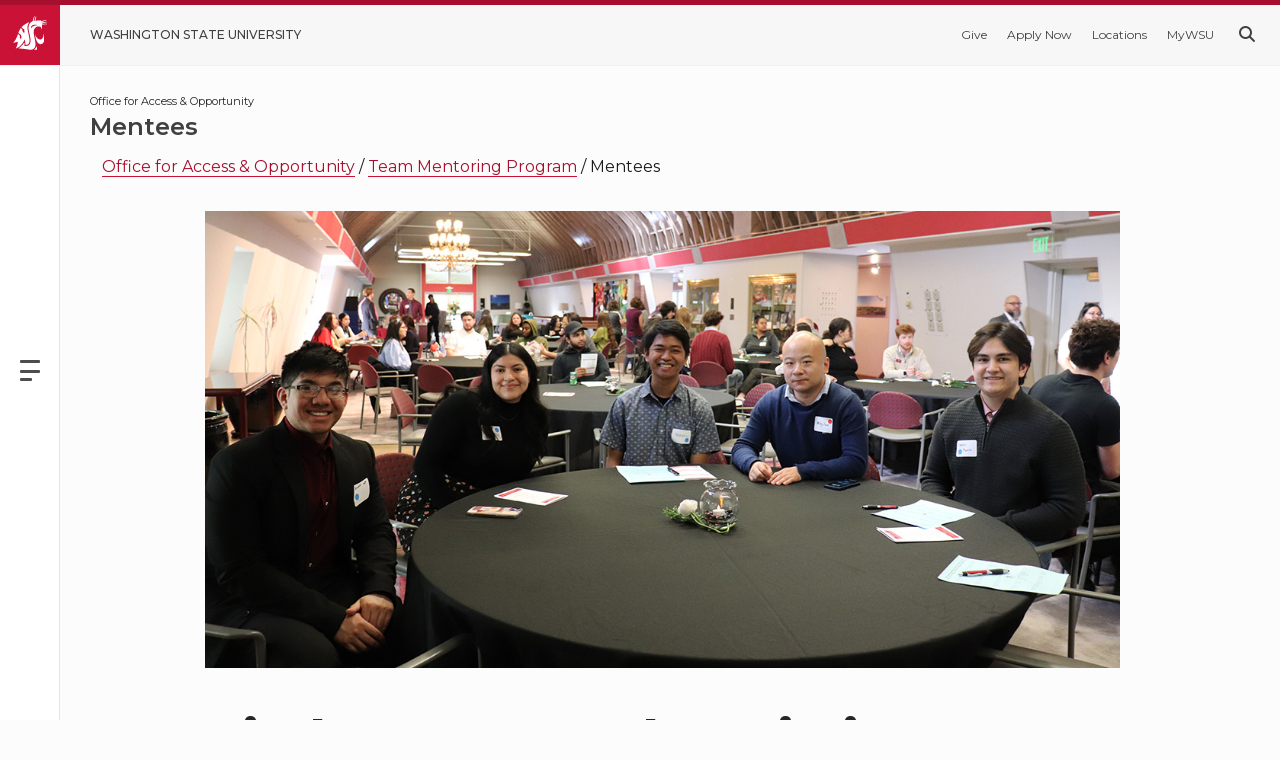

--- FILE ---
content_type: text/html; charset=utf-8
request_url: https://www.aea.wsu.edu/tmp/mentees/
body_size: 46628
content:

<!doctype html>
<html lang="en">
<head>
    <meta charset="UTF-8">
    <meta http-equiv="X-UA-Compatible" content="IE=edge,chrome=1">
    <meta name="viewport" content="width=device-width, initial-scale=1.0">
    <title>Mentees </title>
    <meta property="og:title"
    content="" />
    <meta property="og:type" content="article" />
    <meta property="og:site_name" content="Mentees" />
    <meta property="og:image" content="/images/default-og-image.png" />


    <meta name="description" content="">
    <meta name="author" content="">
    <meta name="viewport" content="width=device-width, initial-scale=1">
    <meta name="cmsID" content="18992">



    <!-- Compressed CSS -->
    <link rel="profile" href="https://gmpg.org/xfn/11">
    <link rel="icon" href="https://repo.wsu.edu/favicon/icon.svg">
    <link rel="apple-touch-icon" sizes="180x180" href="https://repo.wsu.edu/favicon/apple-touch-icon.png">
    <link rel="icon" type="image/png" sizes="32x32" href="https://repo.wsu.edu/favicon/favicon-32x32.png">
    <link rel="icon" type="image/png" sizes="16x16" href="https://repo.wsu.edu/favicon/favicon-16x16.png">
    <!-- wsu icons -->
    <link rel="stylesheet" id="wsu_design_system_icons-css" href="https://cdn.web.wsu.edu/designsystem/1.x/wsu-icons/dist/wsu-icons.bundle.css?ver=1.5.4-1.20.0" media="all">

    <link rel="stylesheet" id="wsu_design_system_normalize-css" href="//cdnjs.cloudflare.com/ajax/libs/normalize/8.0.1/normalize.min.css?ver=0.4.1" type="text/css" media="all" />
    <link rel="stylesheet" id="wsu_design_system_containers-css" href="//cdn.web.wsu.edu/designsystem/1.x/assets/css/wsu-design-system-containers.css?ver=0.4.1" type="text/css" media="all" />
    <link rel="stylesheet" id="wsu_design_system_icons-css" href="//cdn.web.wsu.edu/designsystem/1.x/wsu-icons/dist/wsu-icons.bundle.css?ver=0.4.1" type="text/css" media="all" />
    <link rel="stylesheet" id="wsu_design_system_bundle-css" href="//cdn-web-wsu.s3-us-west-2.amazonaws.com/designsystem/1.x/build/dist/wsu-design-system.bundle.dist.css" type="text/css" media="all" />

    <!-- foundation styles-->
    <link rel="stylesheet" href="//cdn.jsdelivr.net/npm/foundation-sites@6.7.5/dist/css/foundation.min.css">
    <link rel="stylesheet" id="wsu_asis-styles" href="/CSS/app.css" />

    <link rel="stylesheet" href="/css/blockgridlayout.css" />

    <!-- Scripts -->
    <script src="//ajax.aspnetcdn.com/ajax/jQuery/jquery-3.0.0.min.js"></script>
    <script src="//ajax.aspnetcdn.com/ajax/jquery.validate/1.16.0/jquery.validate.min.js"></script>
    <script src="//ajax.aspnetcdn.com/ajax/mvc/5.2.3/jquery.validate.unobtrusive.min.js"></script>
    <script src="//code.jquery.com/ui/1.10.3/jquery-ui.js"></script>

    <script type="text/javascript">
        var elm = document.getElementsByTagName("html")[0];
        elm.style.display = "none";
        document.addEventListener("DOMContentLoaded", function (event) { elm.style.display = "block"; });
    </script>

    <!-- Google Tag Manager -->
    <style>

    </style>

    
<!-- Global site tag (gtag.js) - Google Analytics -->
<script async src="https://www.googletagmanager.com/gtag/js?id= G-677EP87KN4"></script>
<script>
  window.dataLayer = window.dataLayer || [];
  function gtag(){dataLayer.push(arguments);}
  gtag('js', new Date());

  gtag('config', ' G-677EP87KN4');
</script>
    

<style>

</style>

</head>
<body id="body">
    <a href="#startcontent" class="screen-reader-shortcut">Skip to main content</a>
    <a href="#siteNav" class="screen-reader-shortcut">Skip to navigation</a>


    <!-- Google Tag Manager (noscript) -->
    <noscript>
    </noscript>
    <!-- End Google Tag Manager (noscript) -->
    <!-- GLOBAL CONTAINER:START -->
    <div class="wsu-g-container">


        <!-- COMPONENT:START -->
        	<div class="wsu-g-header__wrapper wsu-u-no-js  Light">



		<header aria-label="wsu global header" class="wsu-g-header">
			<a class="wsu-g-header__logo-link" href="#">
				<span class="wsu-g-header__logo-icon" style="min-width: 24px; min-height: 24px;">
					<svg role="img" aria-labelledby="wsuLogoTitle wsuLogoDesc" class="wsu-g-header__logo-svg" enable-background="new 0 0 70.2 69.6" version="1.1" viewBox="0 0 70.2 69.6" xml:space="preserve" xmlns="http://www.w3.org/2000/svg">
					<title id="wsuLogoTitle">WSU Cougar Head Logo</title>
					<desc id="wsuLogoDesc">Originally created in 1936 by Randall Johnson, the Cougar Head remains a unique and distinguished part of the WSU identity.</desc>
					<path class="st0" d="m42.8 69.6s3.6-1.5 5.5-7.4c1 2.3 1.5 4.8 1.3 7.3-2.3 0.1-4.5 0.2-6.8 0.1zm14.9-11.8c-10.4 1.4-12.2-20.3-12.2-20.3s3.5 11.1 10.9 10.7c7.7-0.4 5.5-12.2 5.5-12.2s7.5 20.2-4.2 21.8zm-47.7-5c-3.3 1-6.6 1.8-10 2.4 0 0 5.9-4.5 10.3-18.3l4.3 3.9-0.8 2.6c1.1 1.5 1.9 3.1 2.5 4.9 1.6-3.6 1.5-7.7-0.3-11.2l-0.5 1.6-1.7-1.5-2.8-2.7c1.2-3.6 3-7 5.3-10.1l0.4 0.4 3.3 3.8-1 1.7c1.5 1.7 2.9 3.4 4.2 5.3 0.6-3.4 0.4-6.8-0.4-10.1l-1.5 1.4-3.6-4.2c4.5-4.7 10-8.2 16.2-10.3-0.4 0.4-0.7 0.8-1 1.3-2 2.9-4.1 8.1-2.4 16.4 0.3 1.3 0.7 3.2 1.1 5.1 0.9 3.8 1.9 8.2 2.2 10.9 0.7 5.7 0.1 9.4-1.8 11.4-1.3 1.4-3.5 2-6.4 1.9v-1.4c0-2.4-0.3-4.8-0.8-7.2l-0.8-2.7-1.2 2.6c-1.9 4.1-8.6 14.1-17.2 16.1 2.6-4.2 4.1-9 4.4-14zm25.4 16.4h-0.5-0.1-0.3c-0.5 0-0.8-0.1-1.2-0.1-0.7-0.1-1.6-0.2-2.6-0.4-6.4-1.1-12.9-1.7-19.4-2 6.2-3.6 10.4-9.9 12-12.5 0.2 1.3 0.3 2.5 0.3 3.8 0 0.8 0 1.6-0.1 2.2l-0.1 1.1 1.1 0.1c0.7 0.1 1.3 0.1 1.9 0.1 3.3 0 5.7-0.8 7.3-2.5 2.4-2.5 3.1-6.7 2.3-13.1-0.4-2.9-1.4-7.4-2.3-11.1-0.5-2-0.9-3.8-1.1-5-1.5-7.6 0.3-12.3 2.1-14.8 1.3-1.9 3.2-3.4 5.5-4.2h0.1l3.3-10.8h1.1l-2.3 10.3c0.7-0.1 1.2-0.2 1.7-0.3l3-9.5h1.1l-2 9.2c2.9-0.4 6.1-0.7 10.3-1 0.8 0.4 1.4 1.1 1.8 1.9l9.8-3 0.4 1.1-9.5 3.7c0.1 0.2 0.2 0.4 0.2 0.6l10.3-1.3 0.2 1.1-10 2c0 0.2 0.1 0.4 0.1 0.6l10.4 0.3v1.1l-10.2 0.4c0 1.2-0.2 2.4-0.5 3.6 0.6 2.1 0.7 4.3 0.3 6.5-1.7-3.9-3-5.1-3-5.1-1.4-0.7-2.9-1-4.5-1-2.5 0-4.8 1.1-6.4 2.9-2.3 2.6-3.5 6-3.3 9.5 0.2 2.4 0.7 5.1 1.4 8.6 0.7 3.6 1.6 8.1 2.3 13.5 0.6 4.1-0.1 7.3-1.8 9.7-1.6 2.1-4 3.4-6.5 3.8h-0.1-0.2-0.1-2.2zm10.4-51.5c-2.1-0.1-4.2 0.4-6 1.3-1.5 1-2.5 2.7-2.6 4.5-0.1 0.6-0.1 1.2 0 1.8 0.8-1.5 2-2.8 3.3-3.9 2.4-1.5 5.1-2.3 7.9-2.4h0.9 0.3c0.4 0 0.7-0.1 0.8-0.2 0-0.1-0.1-0.3-0.4-0.4-1.3-0.5-2.7-0.8-4.2-0.7z" />

				</svg>
				</span>
				<span class="wsu-g-header__logo-text">Washington State University</span>
			</a>
			<nav class="wsu-g-header__nav" aria-label="Global Header Call to Action Links">
				<button class="wsu-g-header__more-icon-link" onclick="wsu_wds.toggleMoreMenu()" aria-label="quick links expand or collapse">
					<span class="wsu-icon wsu-i-more"></span>
				</button>

				<ul class="wsu-g-header__nav-list">
					<li class="wsu-g-header__nav-item">


</li>
					<li class="wsu-g-header__nav-item">
						<a style="min-width: 24px; min-height: 24px;" class="wsu-g-header__nav-link" href="https://foundation.wsu.edu/" aria-label="Give">Give</a>
					</li>
					<li class="wsu-g-header__nav-item">
						<a style="min-width: 24px; min-height: 24px;" class="wsu-g-header__nav-link" href="https://admission.wsu.edu/apply/as/find-your-application/" aria-label="Apply Now">Apply Now</a>
					</li>
					<li class="wsu-g-header__nav-item">
						<a style="min-width: 24px; min-height: 24px;" class="wsu-g-header__nav-link" href="https://wsu.edu/about/statewide/" aria-label="Locations">Locations</a>
					</li>
					<li class="wsu-g-header__nav-item">
						<a style="min-width: 24px; min-height: 24px;" class="wsu-g-header__nav-link" href="https://portal.wsu.edu/" aria-label="MyWSU">MyWSU</a>
					</li>
				</ul>
			</nav>

			<div class="wsu-g-header__search-icon-container">
				<a class="wsu-g-header__search-icon-link"
				   href="https://search.wsu.edu/" aria-label="Search WSU website">
					<span class="wsu-icon wsu-i-search" style="min-width: 24px; min-height: 24px;"></span>
				</a>
			</div>
			<div id="Sidebar" class="wsu-g-header__menu-icon-container">
				<button class="wsu-g-header__menu-icon-link wsu-s-nav-vertical--toggle" aria-label="menu expand or collapse" onclick="wsu_wds.vertical_nav.toggle_panel()">
					<span class="wsu-icon wsu-i-menu"></span>
				</button>
			</div>
		</header>
	</div>
          
        
<style>
	</style>
<script></script>
	<link href="" rel="stylesheet" type="text/css">
	<script src=""></script>
        <!-- COMPONENT:END -->
        


<link href= "/css/greedyNav.css" rel="stylesheet" type="text/css" />
<style>
	.wsu-s-nav-vertical-split__menu-item-wrapper.childless button:after, .wsu-s-nav-vertical-split__menu-item-wrapper.childless span:after {
		display:none;
	} 
	span.wsu-s-nav-vertical-split__menu-bar-wrapper span {
		/* position: fixed;
		top: 50%;
		padding-left: 10px; */
	}

	.wsu-s-nav-vertical-split__menu-bar-icon-container {
		position: relative;
		top: 50%;
	}

	.CTAButton {
		display: inline-table;
		margin: 0;
		padding: 15px 30px;
		-webkit-transition: background-color 0.3s cubic-bezier(0, 0, 0.03, 1);
		-o-transition: background-color 0.3s cubic-bezier(0, 0, 0.03, 1);
		text-decoration: none;
		text-transform: uppercase;
		color: #fff !important;
		border: none;
		border-radius: 5px;
		background-color: #ca1237 !important;
	}

		.CTAButton:hover {
			background-color: #fff !important;
			color: #ca1237 !important;
		}

	.offsiteLink:after {
		content: ' \2192';
		font-size: 1.5em;
	}
</style>

	<!-- COMPONENT:START -->
	<div id="verticalNavWrapper" class=" wsu-s-nav-vertical-split__wrapper wsu-s-nav-vertical-split--closed">
		<div class="wsu-s-nav-vertical-split__overlay wsu-s-nav-vertical--close">
		</div>
		<span class="wsu-s-nav-vertical-split__menu-bar-wrapper">
			<span
				class="wsu-s-nav-vertical-split__menu-bar wsu-s-nav-vertical--open">
				
				<span class="wsu-s-nav-vertical-split__menu-bar-icon-container">
					<span class="wsu-s-nav-vertical-split__menu-icon-bar"></span>
					<span class="wsu-s-nav-vertical-split__menu-icon-bar"></span>
					<span class="wsu-s-nav-vertical-split__menu-icon-bar"></span>
				</span>
				<span class="wsu-s-nav-vertical-split__menu-bar-label"></span>
			</span>
		</span>
		<nav class="wsu-s-nav-vertical-split" aria-label="site navigation">
			<div class="wsu-s-nav-vertical-split__close-wrapper">
				<button class="wsu-s-nav-vertical-split__close-button wsu-s-nav-vertical--close">
					Close
				</button>
			</div>

				<ul role="navigation" class="wsu-s-nav-vertical-split__menu">
											 <li class="wsu-s-nav-vertical-split__menu-item-wrapper childless" aria-expanded="false">
												<span class="wsu-s-nav-vertical-split_menu-item">
													<a href="/home/" class="wsu-s-nav-vertical-split__menu-item-link" onclick="location.href='/home/';">Home</a>
												   <span class="wsu-s-nav-vertical-split__menu-toggle"></span>
									

								</span>
											</li>
											<!-- get active class if current page is active then add to link so we can style the active link as expanded-->
<li class="wsu-s-nav-vertical-split__menu-item-wrapper" role="menuitem" id="siteNav"	aria-expanded="false">
												<span class="wsu-s-nav-vertical-split_menu-item">
									<a href="/sssp/" class="wsu-s-nav-vertical-split__menu-item-link" onclick="location.href='/sssp/';">TRIO SSS</a>
													<span class="wsu-s-nav-vertical-split__menu-toggle"></span> 
											   </span>
													<ul class="wsu-s-nav-vertical-split__menu" aria-label="Submenu">
															<li class="wsu-s-nav-vertical-split__menu-item-wrapper">
																<span class="wsu-s-nav-vertical-split_menu-item">
																	<a class="wsu-s-nav-vertical-split__menu-item-link" href="/sssp/about-trio/">About TRIO</a>
													</span>														<ul>
														</ul>
															</li>
															<li class="wsu-s-nav-vertical-split__menu-item-wrapper">
																<span class="wsu-s-nav-vertical-split_menu-item">
																	<a class="wsu-s-nav-vertical-split__menu-item-link" href="/sssp/current-students/">Current Students</a>
													</span>														<ul>
														</ul>
															</li>
															<li class="wsu-s-nav-vertical-split__menu-item-wrapper">
																<span class="wsu-s-nav-vertical-split_menu-item">
																	<a class="wsu-s-nav-vertical-split__menu-item-link" href="/sssp/future-students/">Future Students</a>
													</span>														<ul>
														</ul>
															</li>
															<li class="wsu-s-nav-vertical-split__menu-item-wrapper">
																<span class="wsu-s-nav-vertical-split_menu-item">
																	<a class="wsu-s-nav-vertical-split__menu-item-link" href="/sssp/our-team/">Our Team</a>
													</span>														<ul>
														</ul>
															</li>
														
													</ul>
											</li>
											<!-- get active class if current page is active then add to link so we can style the active link as expanded-->
<li class="wsu-s-nav-vertical-split__menu-item-wrapper" role="menuitem" id="siteNav"	aria-expanded="false">
												<span class="wsu-s-nav-vertical-split_menu-item">
									<a href="https://camp.wsu.edu/" class="wsu-s-nav-vertical-split__menu-item-link" onclick="location.href='https://camp.wsu.edu/';">College Assistance Migrant Program</a>
													<span class="wsu-s-nav-vertical-split__menu-toggle"></span> 
											   </span>
													<ul class="wsu-s-nav-vertical-split__menu" aria-label="Submenu">
															<li class="wsu-s-nav-vertical-split__menu-item-wrapper">
																<span class="wsu-s-nav-vertical-split_menu-item">
																	<a class="wsu-s-nav-vertical-split__menu-item-link" href="https://camp.wsu.edu/about-camp/">About CAMP</a>
													</span>														<ul>
														</ul>
															</li>
															<li class="wsu-s-nav-vertical-split__menu-item-wrapper">
																<span class="wsu-s-nav-vertical-split_menu-item">
																	<a class="wsu-s-nav-vertical-split__menu-item-link" href="https://camp.wsu.edu/current-students/">Current Students</a>
													</span>														<ul>
														</ul>
															</li>
															<li class="wsu-s-nav-vertical-split__menu-item-wrapper">
																<span class="wsu-s-nav-vertical-split_menu-item">
																	<a class="wsu-s-nav-vertical-split__menu-item-link" href="https://camp.wsu.edu/future-students/">Future Students</a>
													</span>														<ul>
														</ul>
															</li>
															<li class="wsu-s-nav-vertical-split__menu-item-wrapper">
																<span class="wsu-s-nav-vertical-split_menu-item">
																	<a class="wsu-s-nav-vertical-split__menu-item-link" href="https://camp.wsu.edu/our-team/">Our Team</a>
													</span>															</li>
														
													</ul>
											</li>
											<!-- get active class if current page is active then add to link so we can style the active link as expanded-->
<li class="wsu-s-nav-vertical-split__menu-item-wrapper" role="menuitem" id="siteNav"	aria-expanded="false">
												<span class="wsu-s-nav-vertical-split_menu-item">
									<a href="/tmp/" class="wsu-s-nav-vertical-split__menu-item-link" onclick="location.href='/tmp/';">Team Mentoring Program</a>
													<span class="wsu-s-nav-vertical-split__menu-toggle"></span> 
											   </span>
													<ul class="wsu-s-nav-vertical-split__menu" aria-label="Submenu">
															<li class="wsu-s-nav-vertical-split__menu-item-wrapper">
																<span class="wsu-s-nav-vertical-split_menu-item">
																	<a class="wsu-s-nav-vertical-split__menu-item-link" href="/tmp/mentees/">Mentees</a>
													</span>															</li>
															<li class="wsu-s-nav-vertical-split__menu-item-wrapper">
																<span class="wsu-s-nav-vertical-split_menu-item">
																	<a class="wsu-s-nav-vertical-split__menu-item-link" href="/tmp/mentors/">Mentors</a>
													</span>														<ul>
														</ul>
															</li>
															<li class="wsu-s-nav-vertical-split__menu-item-wrapper">
																<span class="wsu-s-nav-vertical-split_menu-item">
																	<a class="wsu-s-nav-vertical-split__menu-item-link" href="/tmp/scholarships/">Scholarships</a>
													</span>															</li>
															<li class="wsu-s-nav-vertical-split__menu-item-wrapper">
																<span class="wsu-s-nav-vertical-split_menu-item">
																	<a class="wsu-s-nav-vertical-split__menu-item-link" href="/tmp/our-team/">Our Team</a>
													</span>															</li>
														
													</ul>
											</li>
											<!-- get active class if current page is active then add to link so we can style the active link as expanded-->
<li class="wsu-s-nav-vertical-split__menu-item-wrapper" role="menuitem" id="siteNav"	aria-expanded="false">
												<span class="wsu-s-nav-vertical-split_menu-item">
									<a href="https://collegebound.wsu.edu/" class="wsu-s-nav-vertical-split__menu-item-link" onclick="location.href='https://collegebound.wsu.edu/';">Upward Bound</a>
													<span class="wsu-s-nav-vertical-split__menu-toggle"></span> 
											   </span>
													<ul class="wsu-s-nav-vertical-split__menu" aria-label="Submenu">
															<li class="wsu-s-nav-vertical-split__menu-item-wrapper">
																<span class="wsu-s-nav-vertical-split_menu-item">
																	<a class="wsu-s-nav-vertical-split__menu-item-link" href="https://collegebound.wsu.edu/apply/">Apply</a>
													</span>															</li>
															<li class="wsu-s-nav-vertical-split__menu-item-wrapper">
																<span class="wsu-s-nav-vertical-split_menu-item">
																	<a class="wsu-s-nav-vertical-split__menu-item-link" href="https://collegebound.wsu.edu/our-team/">Our Team</a>
													</span>															</li>
														
													</ul>
											</li>
											<!-- get active class if current page is active then add to link so we can style the active link as expanded-->
<li class="wsu-s-nav-vertical-split__menu-item-wrapper" role="menuitem" id="siteNav"	aria-expanded="false">
												<span class="wsu-s-nav-vertical-split_menu-item">
									<a href="/about-us/" class="wsu-s-nav-vertical-split__menu-item-link" onclick="location.href='/about-us/';">About Us</a>
													<span class="wsu-s-nav-vertical-split__menu-toggle"></span> 
											   </span>
													<ul class="wsu-s-nav-vertical-split__menu" aria-label="Submenu">
															<li class="wsu-s-nav-vertical-split__menu-item-wrapper">
																<span class="wsu-s-nav-vertical-split_menu-item">
																	<a class="wsu-s-nav-vertical-split__menu-item-link" href="/about-us/resources/">Resources</a>
													</span>															</li>
															<li class="wsu-s-nav-vertical-split__menu-item-wrapper">
																<span class="wsu-s-nav-vertical-split_menu-item">
																	<a class="wsu-s-nav-vertical-split__menu-item-link" href="/about-us/contact-us/">Contact Us</a>
													</span>															</li>
															<li class="wsu-s-nav-vertical-split__menu-item-wrapper">
																<span class="wsu-s-nav-vertical-split_menu-item">
																	<a class="wsu-s-nav-vertical-split__menu-item-link" href="/about-us/our-team/">Our Team</a>
													</span>															</li>
														
													</ul>
											</li>
							   
						</ul>
									<ul id="externalLinkContainer" class="wsu-s-nav-vertical-split__menu">
									</ul>
				   
				   
				   }
				   
				</nav>
				
	</div>
	   

<script>
	document.addEventListener('DOMContentLoaded', function () {
	  const skipToNavLink = document.querySelector('a[href="#siteNav"]');
	  const sidebarWrapper = document.getElementById('verticalNavWrapper');

	  function openSidebarAndFocusNav(e) {
		e.preventDefault();

		// Open the sidebar
		sidebarWrapper.classList.remove('wsu-s-nav-vertical-split--closed');
		sidebarWrapper.classList.add('wsu-s-nav-vertical-split--open');

		// Focus the navigation
		const nav = document.getElementById('siteNav');
		if (nav) {
		  nav.setAttribute('tabindex', '-1');
		  nav.focus();
		}
	  }

	  if (skipToNavLink && sidebarWrapper) {
		// Handle mouse click
		skipToNavLink.addEventListener('click', openSidebarAndFocusNav);

		// Handle keyboard activation (Enter or Space)
		skipToNavLink.addEventListener('keydown', function (e) {
		  if (e.key === 'Enter' || e.key === ' ') {
			openSidebarAndFocusNav(e);
		  }
		});
	  }
	});
</script>







        <!-- SITE WRAPPER:START -->
        <div class="wsu-s-container">
            <!-- SITE CONTAINER:START -->
            <!-- COMPONENT:START -->

            <h1 role="heading" class="wsu-s-header__wrapper Light">
                <header class="wsu-s-header__container Light">
                    <div class="wsu-s-header__title">Mentees</div>
                    <div class="wsu-s-header__subtitle" role="presentation">Office for Access &amp; Opportunity</div>
                </header>
            </h1>
            <!-- COMPONENT:END -->
            <!-- COMPONENT:START -->
            

<link href="/css/greedyNav.css" rel="stylesheet" type="text/css" />


    <div class="logoutButton">
    </div>
            <div class="hidden"></div>

<script src="/scripts/greedyNav.js" type="text/javascript"></script>

            <!-- COMPONENT:END -->

            <div id="startcontent" role="main" class="wsu-s-main-container">
                <div class="wsu-c-content ASIS-s-container">


                    

<link rel="stylesheet" href="/css/blockgridlayout.css" /> 

<style>
	</style>
<script></script>
	<link href="" rel="stylesheet" type="text/css">
	<script src=""></script>







    <ul class="breadcrumb">
                <li class="breadcrumbItem"><a href="/">Office for Access &amp; Opportunity</a> <span class="divider">/</span></li>
                <li class="breadcrumbItem"><a href="/tmp/">Team Mentoring Program</a> <span class="divider">/</span></li>

        <li class="active">Mentees</li>
    </ul>

<style>

  
</style>
<section id="asisContainer" class="cell contentContainer">




    <div class="umb-grid grid-x grid-padding-x">
        
                <div class="small-12 cell">
                </div>
    </div>



<div class="umb-block-grid"
     data-grid-columns="12;"
     style="--umb-block-grid--grid-columns: 12;">
    
<div class="umb-block-grid__layout-container">
        <div
            class="umb-block-grid__layout-item"
            data-content-element-type-alias="imageItem"
            data-content-element-type-key="2208ccb7-b1e7-4917-8490-b661a636c4d5"
            data-element-udi="umb://element/26314e23048642fcb274da75bd03df69"
            data-col-span="12"
            data-row-span="1"
            style=" --umb-block-grid--item-column-span: 12; --umb-block-grid--item-row-span: 1; ">

<script src="/scripts/asisZoomImage.js?v=0pQcU-dkXis_1QcztxaiqGMkCMnyORwLkD413NZsolI" type="text/javascript" defer></script>


        <img class="img-fluid " src="/media/uykjzv31/img_2716.jpg" alt="students and faculty at TMP event">

        </div>
        <div
            class="umb-block-grid__layout-item"
            data-content-element-type-alias="richTextRow"
            data-content-element-type-key="a2766a15-592f-4379-94dd-c26828510869"
            data-element-udi="umb://element/84011eb5ef75450c825494d661473087"
            data-col-span="12"
            data-row-span="1"
            style=" --umb-block-grid--item-column-span: 12; --umb-block-grid--item-row-span: 1; ">


    <div class="grid-x grid-padding-x ">
        <div class="small-12 cell">
            <h1>Find Support and Maximize your WSU Experience</h1>
        </div>
    </div>
        </div>
        <div
            class="umb-block-grid__layout-item"
            data-content-element-type-alias="rightSidebarLayout"
            data-content-element-type-key="0e60880b-4706-44a6-97d9-c9a42ae22e5a"
            data-element-udi="umb://element/453d0511b76f4655b7b618ffeb0e3f57"
            data-col-span="12"
            data-row-span="1"
            style=" --umb-block-grid--item-column-span: 12; --umb-block-grid--item-row-span: 1; ">
    


<div class="grid-x grid-margin-x " data-equalizer data-equalize-on="medium" id="block-eq">

    
<div class="umb-block-grid__area-container"
     style="--umb-block-grid--area-grid-columns: 12;">

<div class="umb-block-grid__area"
     data-area-col-span="9"
     data-area-row-span="1"
     data-area-alias="left"
     style="--umb-block-grid--grid-columns: 9;--umb-block-grid--area-column-span: 9; --umb-block-grid--area-row-span: 1;">
    
<div class="umb-block-grid__layout-container">
        <div
            class="umb-block-grid__layout-item"
            data-content-element-type-alias="richTextRow"
            data-content-element-type-key="a2766a15-592f-4379-94dd-c26828510869"
            data-element-udi="umb://element/a4e9ddf091bb4685a408e94cb0d6f563"
            data-col-span="9"
            data-row-span="1"
            style=" --umb-block-grid--item-column-span: 9; --umb-block-grid--item-row-span: 1; ">


    <div class="grid-x grid-padding-x ">
        <div class="small-12 cell">
            <p>If you're interested in pursuing a degree in STEM (Sciences, Technology, Engineering, Math) or a Pre-Health major, the Team Mentoring Program may be a good fit for you.<span> </span> A student peer mentor and faculty mentor will support you as you build your network; explore career, research and internship opportunities; seek scholarships and services; and further develop your skills. </p>
        </div>
    </div>
        </div>
</div>

</div>

<div class="umb-block-grid__area"
     data-area-col-span="3"
     data-area-row-span="1"
     data-area-alias="right"
     style="--umb-block-grid--grid-columns: 3;--umb-block-grid--area-column-span: 3; --umb-block-grid--area-row-span: 1;">
    
<div class="umb-block-grid__layout-container">
        <div
            class="umb-block-grid__layout-item"
            data-content-element-type-alias="richTextRow"
            data-content-element-type-key="a2766a15-592f-4379-94dd-c26828510869"
            data-element-udi="umb://element/290b9ef687cd4608a70218fcfd30fea2"
            data-col-span="3"
            data-row-span="1"
            style=" --umb-block-grid--item-column-span: 3; --umb-block-grid--item-row-span: 1; ">


    <div class="grid-x grid-padding-x ">
        <div class="small-12 cell">
            <p><a href="https://wsu.co1.qualtrics.com/jfe/form/SV_cMcQORjFDR2JgaO"><span class="RTE_ASIS_contentcardCTAButtonExpanded">Sign up to be a Mentee</span></a><a href="https://wsu.co1.qualtrics.com/jfe/form/SV_5dvSSphV4NzEutU"><span class="RTE_ASIS_contentcardCTAButtonExpanded">Nominate a TMP Mentee</span></a></p>
        </div>
    </div>
        </div>
</div>

</div>
</div>

</div>
        </div>
        <div
            class="umb-block-grid__layout-item"
            data-content-element-type-alias="richTextRow"
            data-content-element-type-key="a2766a15-592f-4379-94dd-c26828510869"
            data-element-udi="umb://element/3a047a28bd94482898fe33da2d69ce88"
            data-col-span="12"
            data-row-span="1"
            style=" --umb-block-grid--item-column-span: 12; --umb-block-grid--item-row-span: 1; ">


    <div class="grid-x grid-padding-x ">
        <div class="small-12 cell">
            <h2>TMP Events</h2>
<p>Find a full list of organizations and events on&nbsp;<a href="https://tmp.wsu.edu/wsu.presence.io">WSU Involve</a>.</p>
        </div>
    </div>
        </div>
        <div
            class="umb-block-grid__layout-item"
            data-content-element-type-alias="wSUEventsBlock"
            data-content-element-type-key="9f03baa8-e71d-481a-bc51-e4aacf9f633a"
            data-element-udi="umb://element/687e700dcfdb42ebadc3706816f58cbd"
            data-col-span="12"
            data-row-span="1"
            style=" --umb-block-grid--item-column-span: 12; --umb-block-grid--item-row-span: 1; ">
<link rel="stylesheet" id="wsu_asis-styles" href="/CSS/eventDetails.css" />
<style>
    .wsu-c-card__wrapper {
    padding: 0px 0.5rem;
    }

    #myEventsData:empty:after {
    content: "There are no upcoming events";
    font-weight: 500;
    }


    .visible, .displayAll {
    visibility: visible;
    }

    .hidden, .displayNone {
    display:none;
    }

</style>
    <div id="myEventsData"></div>
               <script type="text/javascript">

                //assign parameter values to new variable inside script

                    const eventSponsorList = ["Team Mentoring Program"];
                    var numbersOfDays = 91;
                 
                
               // GitHub API URL
                const url = "https://api.presence.io/wsu/v1/events";
                fetch(url)
                    .then(function(response) {
                    // The JSON data will arrive here
                    return response.json();
                    })
                    //sort the data so that it displays by date
                    .then((responseData) => {
                        sortedData = responseData.sort(function(a, b) {
                            return (a.startDateTimeUtc < b.startDateTimeUtc) ? -1 : (a.startDateTimeUtc > b.startDateTimeUtc) ? 1 : 0;
                        });
                        //console.log(sortedData);
                        return responseData;
                    })
                    .then(function(data) {
                    appendData(data);
                })
                    .catch(function(err) {
                    // If an error occured, you will catch it here
                    console.log(err);
                });


                function appendData(data) {
                    var mainContainer = document.getElementById("myEventsData");

                    for (var i = 0; i < data.length; i++) {

                        eventSponsorList.forEach(getSelectedEventSponsorsData);


                        function getSelectedEventSponsorsData(item, index) {
                            var sponsor = item;

                            if (item === data[i].organizationName) {

                                var newDate = new Date().toLocaleDateString('en-us', {  day: 'numeric', month:"long", year:"numeric"}) // "Jul 2021 Frida
                                var stopdate = new Date(); // Now
                                    stopdate.setDate(stopdate.getDate() + numbersOfDays);

                                var startDate = formatDate(data[i].startDateTimeUtc).toString();

                                //We have to parse the dates so we can compare them
                                var parsedStartDate = Date.parse(startDate);
                                var parsedStopDate = Date.parse(stopdate);

                //if the event is not over and it's start date is less than our proposed stop date
                if (parsedStartDate <= parsedStopDate && !data[i].hasEventEnded)
                {
                    var div = document.createElement("div");

                    //set attributes for foundation accordion for div

                    div.innerHTML =


                       "<p class='upcomingEventDate'>"
                           //+ getEventDay(data[i].startDateTimeUtc) + " "
                           + formatDate(data[i].startDateTimeUtc) + getEndDate() + " &#64; "
                           + getEventTime(data[i].startDateTimeUtc)
                           + "  </p>"
                    + "<a href='https://wsu.presence.io/event/" + data[i].uri + "'>"
                           + "<h3 class='upcomingEventName'> "
                           + data[i].eventName + "</h3></a> "
                           + " <p class='upcomingEventLocation'> Location: " + data[i].location + " <br/> "
                           + " <span class='eventSponsor'> Sponsor: " + data[i].organizationName + " </span ></p> "
                          //  + " <div class='eventDescription'> " + data[i].description 
                           + " <div class='eventDescription displayAll'> " + data[i].description

           
                     +"</div>";

                    mainContainer.appendChild(div);
                }
                
            }
                } 
                function getEndDate(inputSt) {
                    var startDate = formatDate(data[i].startDateTimeUtc);
                    var endDate = formatDate(data[i].endDateTimeUtc);

                    if (startDate !== endDate) {
                        return (" - " + formatDate(endDate));
                    } else {
                        return ("");
                    }
                } 
                    }
                }


                    function formatDate(inputStr) {
                        var betterDateString = new Date(inputStr).toLocaleDateString('en-us',
                            {
                                weekday: "long",
                                year: "numeric",
                                month: "long",
                                day: "numeric"
                            });
                    //var getDate1 = new Date(inputStr);
                    //var month = new Array(12);
                    //month[0] = "January";
                    //month[1] = "February";
                    //month[2] = "March";
                    //month[3] = "April";
                    //month[4] = "May";
                    //month[5] = "June";
                    //month[6] = "July";
                    //month[7] = "August";
                    //month[8] = "September";
                    //month[9] = "October";
                    //month[10] = "November";
                    //month[11] = "December";

                    //var eventMonth = month[getDate1.getUTCMonth()];

                    //var getDateStr1 = (getDate1.getDate() + ' ' + eventMonth + ' ' + getDate1.getFullYear());

                        return betterDateString;

                }

                function getEventTime(inputStr) {
                    var StartTime = new Date(inputStr);
                    var eventStartHour = ("0" + StartTime.getHours()).slice(-2);
                    var eventMinutes = ("0" + StartTime.getMinutes()).slice(-2);

                    var type = (eventStartHour <= 12) ? " AM" : " PM";
                    time = ((+eventStartHour % 12) || eventStartHour) + ":" + eventMinutes + type;

                    return (time);

                }

                function getEventDay(inputStr) {
                    var StartDate = new Date(inputStr);
                    var eventDay = StartDate.getDay();
                    var weekday = new Array(7);
                    weekday[0] = "Sunday";
                    weekday[1] = "Monday";
                    weekday[2] = "Tuesday";
                    weekday[3] = "Wednesday";
                    weekday[4] = "Thursday";
                    weekday[5] = "Friday";
                    weekday[6] = "Saturday";

                    var n = weekday[StartDate.getDay()];

                    return (n);

                }

                function truncate  (str, limit) {
                    if (str.length <= limit) {
                        return string;
                    }
                        else {
                            return str.slice(0, limit) + "...";
                        }
                }
                function truncateLink  (string) {
                    if (string.length <= 25) {
                        return string;
                    }
                    else {
                        return str.slice(0, 25) + "...";
                    }
                }
                </script>
        </div>
</div>

</div>
    
 
</section>

                </div>
            </div>

            


<style type="text/css">
    #Condensed {
        display:none;
    }
</style>
 <!-- COMPONENT:START -->
         <div id="Light" class="wsu-s-footer__wrapper wsu-s-header__wrapper--show-search">
              <footer class="wsu-s-footer__container" aria-label="site footer">
            <div class="backtotopContainer Fat">
                <a class="button backToTop" id="backToTopButton" href="#top"> &uarr; </a>
            </div>
                    <nav class="wsu-s-footer__nav" aria-label="Site Footer Navigation">
                    <section id="Fat" class="wsu-s-footer__overview-container">
                       <h1 class="wsu-s-footer__overview-title"><p><strong>Student Affairs | For All Students, Every Day.</strong></p></h1>
                        <p class="wsu-s-footer__overview-desc"><p><strong>Notice of Non-Discrimination: </strong>WSU does not discriminate and prohibits discrimination on the basis of sex, race, color, national origin, disability, age, religion, creed, genetic information, marital status, protected veteran/military status, or immigration or citizenship status in any education program or activity that it operates compliant with Title IX and other civil rights laws and regulations. Inquiries regarding Title IX, ADA, or other civil rights laws, as well as reports of discrimination can be directed to the&nbsp;<a aria-label="Link Compliance and Civil Rights" id="menur121m" href="mailto:ccr@wsu.edu" rel="noreferrer noopener" target="_blank" class="fui-Link ___1q1shib f2hkw1w f3rmtva f1ewtqcl fyind8e f1k6fduh f1w7gpdv fk6fouc fjoy568 figsok6 f1s184ao f1mk8lai fnbmjn9 f1o700av f13mvf36 f1cmlufx f9n3di6 f1ids18y f1tx3yz7 f1deo86v f1eh06m1 f1iescvh fhgqx19 f1olyrje f1p93eir f1nev41a f1h8hb77 f1lqvz6u f10aw75t fsle3fq f17ae5zn" title="mailto:ccr@wsu.edu">Compliance and Civil Rights</a>, <a aria-label="Link WSU ADA Coordinator" id="menur121o" href="mailto:ada.coordinator@wsu.edu" rel="noreferrer noopener" target="_blank" class="fui-Link ___1q1shib f2hkw1w f3rmtva f1ewtqcl fyind8e f1k6fduh f1w7gpdv fk6fouc fjoy568 figsok6 f1s184ao f1mk8lai fnbmjn9 f1o700av f13mvf36 f1cmlufx f9n3di6 f1ids18y f1tx3yz7 f1deo86v f1eh06m1 f1iescvh fhgqx19 f1olyrje f1p93eir f1nev41a f1h8hb77 f1lqvz6u f10aw75t fsle3fq f17ae5zn" title="mailto:ada.coordinator@wsu.edu">WSU ADA Coordinator</a>, or <a aria-label="Link WSU Title IX Coordinator" id="menur121q" href="mailto:titleix.coordinator@wsu.edu" rel="noreferrer noopener" target="_blank" class="fui-Link ___1q1shib f2hkw1w f3rmtva f1ewtqcl fyind8e f1k6fduh f1w7gpdv fk6fouc fjoy568 figsok6 f1s184ao f1mk8lai fnbmjn9 f1o700av f13mvf36 f1cmlufx f9n3di6 f1ids18y f1tx3yz7 f1deo86v f1eh06m1 f1iescvh fhgqx19 f1olyrje f1p93eir f1nev41a f1h8hb77 f1lqvz6u f10aw75t fsle3fq f17ae5zn" title="mailto:titleix.coordinator@wsu.edu">WSU Title IX Coordinator</a>. More information on WSU’s policies and procedures to respond to discrimination and harassment are available here: <a aria-label="Link Nondiscrimination statement." id="menur121s" href="https://ccr.wsu.edu/notice-of-nondiscrimination" rel="noreferrer noopener" target="_blank" class="fui-Link ___1q1shib f2hkw1w f3rmtva f1ewtqcl fyind8e f1k6fduh f1w7gpdv fk6fouc fjoy568 figsok6 f1s184ao f1mk8lai fnbmjn9 f1o700av f13mvf36 f1cmlufx f9n3di6 f1ids18y f1tx3yz7 f1deo86v f1eh06m1 f1iescvh fhgqx19 f1olyrje f1p93eir f1nev41a f1h8hb77 f1lqvz6u f10aw75t fsle3fq f17ae5zn" title="https://ccr.wsu.edu/notice-of-nondiscrimination">Nondiscrimination statement.</a></p></p>
                    </section>
                   
                   

 <div class="wsu-s-footer__nav-list Fat">
    <div class="footerLinksColumn"><ul>
<li><a href="https://first.wsu.edu/" title="First Gen">First Gen</a></li>
<li><a href="https://studentaffairs.wsu.edu/" title="Student Affairs">Student Affairs</a></li>
<li><a href="https://pullman.wsu.edu/">WSU Pullman</a></li>
<li><a href="https://foundation.wsu.edu/give/">Give</a></li>
</ul></div>
      <div class="footerLinksColumn"><ul>
<li><a href="https://www.hepcampassociation.org/">HEP/CAMP Association</a></li>
<li><a href="https://www2.ed.gov/programs/trioupbound/index.html">U.S. TRIO</a></li>
<li><a href="https://ccr.wsu.edu/notice-of-nondiscrimination/" title="WSU Notice of Nondiscrimination">Notice of Nondiscrimination</a></li>
<li><a href="/about-us/contact-us/" title="Contact Us">Contact Us</a></li>
</ul></div>
     <div class="footerLinksColumn"> <ul>
<li><a href="https://wsu.presence.io/">WSU Involve</a></li>
<li><a href="https://communities.wsu.edu/crisis-support/" title="Crisis Support">Crisis Support</a></li>
<li><a href="https://www.studentcare.wsu.edu/" title="Student Care">Student Assistance</a></li>
</ul></div>
      <div class="footerLinksColumn"><div class="footerLinksColumn">
<p><strong>STUDENT AFFAIRS</strong></p>
<p>PO Box 641066 |&nbsp;Lighty 360</p>
<p>Pullman, WA 99164-1066<br><a href="mailto:student.affairs@wsu.edu">student.affairs@wsu.edu</a>&nbsp;</p>
</div></div>
 
    
 </div>


 
                   </nav>
              <div class="wsu-s-footer__contact-container">

                <p class="wsu-s-footer__contact-info">
                   
                      <span class="wsu-s-footer__name">Office for Access &amp; Opportunity, </span> 
260 Lighty Building, PO Box 641064 <span>,</span>
                      Pullman, WA, 
                      99164-1064 
                      <a href="mailto:aea@wsu.edu" class="wsu-s-footer__contact-email">Email</a>
                          <a class="wsu-s-footer__contact-phone">Phone: 509-335-1280</a>
                  </p>
             






            </div>
                </footer>
              
                <div class="wsu-s-footer__coug-watermark">
                    <svg role="img" aria-labelledby="wsuLogoTitle wsuLogoDesc" class="wsu-s-footer__logo-svg" enable-background="new 0 0 70.2 69.6" version="1.1" viewBox="0 0 70.2 69.6" xml:space="preserve" xmlns="http://www.w3.org/2000/svg">
                        <title id="wsuLogoTitle-footer">WSU Cougar Head Logo</title>
                        <desc id="wsuLogoDesc-footer">Originally created in 1936 by Randall Johnson, the Cougar Head remains a unique and distinguished part of the WSU identity.</desc>
                        <path class="st0" d="m42.8 69.6s3.6-1.5 5.5-7.4c1 2.3 1.5 4.8 1.3 7.3-2.3 0.1-4.5 0.2-6.8 0.1zm14.9-11.8c-10.4 1.4-12.2-20.3-12.2-20.3s3.5 11.1 10.9 10.7c7.7-0.4 5.5-12.2 5.5-12.2s7.5 20.2-4.2 21.8zm-47.7-5c-3.3 1-6.6 1.8-10 2.4 0 0 5.9-4.5 10.3-18.3l4.3 3.9-0.8 2.6c1.1 1.5 1.9 3.1 2.5 4.9 1.6-3.6 1.5-7.7-0.3-11.2l-0.5 1.6-1.7-1.5-2.8-2.7c1.2-3.6 3-7 5.3-10.1l0.4 0.4 3.3 3.8-1 1.7c1.5 1.7 2.9 3.4 4.2 5.3 0.6-3.4 0.4-6.8-0.4-10.1l-1.5 1.4-3.6-4.2c4.5-4.7 10-8.2 16.2-10.3-0.4 0.4-0.7 0.8-1 1.3-2 2.9-4.1 8.1-2.4 16.4 0.3 1.3 0.7 3.2 1.1 5.1 0.9 3.8 1.9 8.2 2.2 10.9 0.7 5.7 0.1 9.4-1.8 11.4-1.3 1.4-3.5 2-6.4 1.9v-1.4c0-2.4-0.3-4.8-0.8-7.2l-0.8-2.7-1.2 2.6c-1.9 4.1-8.6 14.1-17.2 16.1 2.6-4.2 4.1-9 4.4-14zm25.4 16.4h-0.5-0.1-0.3c-0.5 0-0.8-0.1-1.2-0.1-0.7-0.1-1.6-0.2-2.6-0.4-6.4-1.1-12.9-1.7-19.4-2 6.2-3.6 10.4-9.9 12-12.5 0.2 1.3 0.3 2.5 0.3 3.8 0 0.8 0 1.6-0.1 2.2l-0.1 1.1 1.1 0.1c0.7 0.1 1.3 0.1 1.9 0.1 3.3 0 5.7-0.8 7.3-2.5 2.4-2.5 3.1-6.7 2.3-13.1-0.4-2.9-1.4-7.4-2.3-11.1-0.5-2-0.9-3.8-1.1-5-1.5-7.6 0.3-12.3 2.1-14.8 1.3-1.9 3.2-3.4 5.5-4.2h0.1l3.3-10.8h1.1l-2.3 10.3c0.7-0.1 1.2-0.2 1.7-0.3l3-9.5h1.1l-2 9.2c2.9-0.4 6.1-0.7 10.3-1 0.8 0.4 1.4 1.1 1.8 1.9l9.8-3 0.4 1.1-9.5 3.7c0.1 0.2 0.2 0.4 0.2 0.6l10.3-1.3 0.2 1.1-10 2c0 0.2 0.1 0.4 0.1 0.6l10.4 0.3v1.1l-10.2 0.4c0 1.2-0.2 2.4-0.5 3.6 0.6 2.1 0.7 4.3 0.3 6.5-1.7-3.9-3-5.1-3-5.1-1.4-0.7-2.9-1-4.5-1-2.5 0-4.8 1.1-6.4 2.9-2.3 2.6-3.5 6-3.3 9.5 0.2 2.4 0.7 5.1 1.4 8.6 0.7 3.6 1.6 8.1 2.3 13.5 0.6 4.1-0.1 7.3-1.8 9.7-1.6 2.1-4 3.4-6.5 3.8h-0.1-0.2-0.1-2.2zm10.4-51.5c-2.1-0.1-4.2 0.4-6 1.3-1.5 1-2.5 2.7-2.6 4.5-0.1 0.6-0.1 1.2 0 1.8 0.8-1.5 2-2.8 3.3-3.9 2.4-1.5 5.1-2.3 7.9-2.4h0.9 0.3c0.4 0 0.7-0.1 0.8-0.2 0-0.1-0.1-0.3-0.4-0.4-1.3-0.5-2.7-0.8-4.2-0.7z" />
            
            		</svg>
                </div>
            </div>
            <!-- COMPONENT:END -->
            

	<!-- COMPONENT:START -->
			<div id="globalFooter" class="cell wsu-g-footer-wrapper Light">
				<footer class="wsu-g-footer">
					<div class="wsu-g-footer__copyright">&copy; Washington State University 2026</div>
						<nav class="wsu-g-footer__nav">
							<ul class="wsu-g-footer__nav-list" style="width:inherit">
								<li class="wsu-g-footer__nav-item">
									<a class="wsu-g-footer__nav-link" href="https://access.wsu.edu/">Access</a>
								</li>
								<li class="wsu-g-footer__nav-item">
									<a class="wsu-g-footer__nav-link" href="https://policies.wsu.edu/">Policies</a>
								</li>
								<li class="wsu-g-footer__nav-item">
									<a class="wsu-g-footer__nav-link" href="https://portal.wsu.edu/">MyWSU</a>
								</li>
								<li class="wsu-g-footer__nav-item--show-more">
									<a class="wsu-g-footer__nav-link" href="https://socialmedia.wsu.edu/">
										Follow WSU
									</a>
							
								</li>
							</ul>
						</nav>
					
				</footer>
			</div>
			<!-- COMPONENT:END -->




        </div>
        

                

    </div> <!-- SITE WRAPPER:END -->
    <!-- GLOBAL CONTAINER:END -->
    <script type="text/javascript" src="https://cdn-web-wsu.s3-us-west-2.amazonaws.com/designsystem/1.x/build/dist/wsu-design-system.bundle.dist.js"></script>

    <!-- Compressed JavaScript -->

    <script src="https://cdn.jsdelivr.net/npm/foundation-sites@6.7.5/dist/js/foundation.min.js"></script>

    <script type="text/javascript">
        $(document).foundation();
    </script>
    

<style>
    #purechat-container .purechat-launcher-frame.purechat-launcher-frame-bottom-right {
    bottom: 47px;
    right: 15px;
}
</style>



</body>
</html>

--- FILE ---
content_type: text/css
request_url: https://cdn.web.wsu.edu/designsystem/1.x/wsu-icons/dist/wsu-icons.bundle.css?ver=1.5.4-1.20.0
body_size: 690
content:
@font-face {
	font-family: "wsu-icons";
	src: url("https://cdn-web-wsu.s3-us-west-2.amazonaws.com/designsystem/1.x/wsu-icons/dist/wsu-icons.dist.eot?#iefix") format("embedded-opentype"),
url("https://cdn-web-wsu.s3-us-west-2.amazonaws.com/designsystem/1.x/wsu-icons/dist/wsu-icons.dist.woff") format("woff"),
url("https://cdn-web-wsu.s3-us-west-2.amazonaws.com/designsystem/1.x/wsu-icons/dist/wsu-icons.dist.woff2") format("woff2"),
url("https://cdn-web-wsu.s3-us-west-2.amazonaws.com/designsystem/1.x/wsu-icons/dist/wsu-icons.dist.ttf") format("truetype"),
url("https://cdn-web-wsu.s3-us-west-2.amazonaws.com/designsystem/1.x/wsu-icons/dist/wsu-icons.dist.svg#wsu-icons") format("svg");
}

.wsu-icon:before {
	font-family: wsu-icons !important;
	font-style: normal;
	font-weight: normal !important;
	vertical-align: top;
}

.wsu-i-alarm:before {
	content: "\F101";
}
.wsu-i-alert-notification:before {
	content: "\F102";
}
.wsu-i-arrow-down-carrot:before {
	content: "\F103";
}
.wsu-i-arrow-down:before {
	content: "\F104";
}
.wsu-i-arrow-left-carrot:before {
	content: "\F105";
}
.wsu-i-arrow-left:before {
	content: "\F106";
}
.wsu-i-arrow-right-carrot:before {
	content: "\F107";
}
.wsu-i-arrow-right:before {
	content: "\F108";
}
.wsu-i-arrow-up-carrot:before {
	content: "\F109";
}
.wsu-i-arrow-up:before {
	content: "\F10A";
}
.wsu-i-attachment:before {
	content: "\F10B";
}
.wsu-i-basket:before {
	content: "\F10C";
}
.wsu-i-bookmark:before {
	content: "\F10D";
}
.wsu-i-calendar:before {
	content: "\F10E";
}
.wsu-i-cart:before {
	content: "\F10F";
}
.wsu-i-check:before {
	content: "\F110";
}
.wsu-i-collapse:before {
	content: "\F111";
}
.wsu-i-comment:before {
	content: "\F112";
}
.wsu-i-contrast:before {
	content: "\F113";
}
.wsu-i-credit-card:before {
	content: "\F114";
}
.wsu-i-cut:before {
	content: "\F115";
}
.wsu-i-discussion:before {
	content: "\F116";
}
.wsu-i-document:before {
	content: "\F117";
}
.wsu-i-download:before {
	content: "\F118";
}
.wsu-i-edit:before {
	content: "\F119";
}
.wsu-i-email:before {
	content: "\F11A";
}
.wsu-i-expand:before {
	content: "\F11B";
}
.wsu-i-favorite:before {
	content: "\F11C";
}
.wsu-i-feedback:before {
	content: "\F11D";
}
.wsu-i-filter:before {
	content: "\F11E";
}
.wsu-i-flag:before {
	content: "\F11F";
}
.wsu-i-gallery:before {
	content: "\F120";
}
.wsu-i-graph:before {
	content: "\F121";
}
.wsu-i-home:before {
	content: "\F122";
}
.wsu-i-info:before {
	content: "\F123";
}
.wsu-i-key:before {
	content: "\F124";
}
.wsu-i-light-bulb:before {
	content: "\F125";
}
.wsu-i-link:before {
	content: "\F126";
}
.wsu-i-location:before {
	content: "\F127";
}
.wsu-i-map-location:before {
	content: "\F128";
}
.wsu-i-map:before {
	content: "\F129";
}
.wsu-i-menu:before {
	content: "\F12A";
}
.wsu-i-minus-circle:before {
	content: "\F12B";
}
.wsu-i-minus:before {
	content: "\F12C";
}
.wsu-i-mobile:before {
	content: "\F12D";
}
.wsu-i-monitor:before {
	content: "\F12E";
}
.wsu-i-more-vertical:before {
	content: "\F12F";
}
.wsu-i-more:before {
	content: "\F130";
}
.wsu-i-next:before {
	content: "\F131";
}
.wsu-i-pause:before {
	content: "\F132";
}
.wsu-i-phone:before {
	content: "\F133";
}
.wsu-i-photos:before {
	content: "\F134";
}
.wsu-i-play-circle:before {
	content: "\F135";
}
.wsu-i-play:before {
	content: "\F136";
}
.wsu-i-plus:before {
	content: "\F137";
}
.wsu-i-pluse-circle:before {
	content: "\F138";
}
.wsu-i-previous:before {
	content: "\F139";
}
.wsu-i-print:before {
	content: "\F13A";
}
.wsu-i-profile-circle:before {
	content: "\F13B";
}
.wsu-i-profile:before {
	content: "\F13C";
}
.wsu-i-rate:before {
	content: "\F13D";
}
.wsu-i-refresh:before {
	content: "\F13E";
}
.wsu-i-save:before {
	content: "\F13F";
}
.wsu-i-search:before {
	content: "\F140";
}
.wsu-i-secure:before {
	content: "\F141";
}
.wsu-i-send:before {
	content: "\F142";
}
.wsu-i-settings:before {
	content: "\F143";
}
.wsu-i-share:before {
	content: "\F144";
}
.wsu-i-social-facebook:before {
	content: "\F145";
}
.wsu-i-social-instagram:before {
	content: "\F146";
}
.wsu-i-social-linkedin:before {
	content: "\F147";
}
.wsu-i-social-twitter:before {
	content: "\F148";
}
.wsu-i-social-youtube:before {
	content: "\F149";
}
.wsu-i-stop-circle:before {
	content: "\F14A";
}
.wsu-i-stop:before {
	content: "\F14B";
}
.wsu-i-tag:before {
	content: "\F14C";
}
.wsu-i-tent:before {
	content: "\F14D";
}
.wsu-i-time:before {
	content: "\F14E";
}
.wsu-i-trash:before {
	content: "\F14F";
}
.wsu-i-upload:before {
	content: "\F150";
}
.wsu-i-video-slideshow:before {
	content: "\F151";
}
.wsu-i-warning-caution:before {
	content: "\F152";
}
.wsu-i-warning-stop:before {
	content: "\F153";
}
.wsu-i-x-close:before {
	content: "\F154";
}
.wsu-i-zoom-in:before {
	content: "\F155";
}
.wsu-i-zoom-out:before {
	content: "\F156";
}



--- FILE ---
content_type: text/css
request_url: https://www.aea.wsu.edu/css/blockgridlayout.css
body_size: 2802
content:

.umb-block-grid__layout-container {
    position: relative;
    display: grid;
    grid-template-columns: repeat(var(--umb-block-grid--grid-columns, 1), minmax(0, 1fr));
    grid-auto-flow: row;
    grid-auto-rows: minmax(50px, -webkit-min-content);
    grid-auto-rows: minmax(50px, min-content);
    -moz-column-gap: var(--umb-block-grid--column-gap, 0em);
    column-gap: var(--umb-block-grid--column-gap, 0em);
    row-gap: var(--umb-block-grid--row-gap, 1em);
    
}

.umb-block-grid__layout-item {
    position: relative;
    /* For small devices we scale columnSpan by three, to make everything bigger than 1/3 take full width: */
    grid-column-end: span min(calc(var(--umb-block-grid--item-column-span, 1) * 4), var(--umb-block-grid--grid-columns));
    grid-row: span var(--umb-block-grid--item-row-span, 1);
}


.umb-block-grid__area-container, .umb-block-grid__block--view::part(area-container) {
    position: relative;
    display: grid;
    grid-template-columns: repeat(var(--umb-block-grid--area-grid-columns, var(--umb-block-grid--grid-columns, 1)), minmax(0, 1fr));
    grid-auto-flow: row;
    grid-auto-rows: minmax(50px, -webkit-min-content);
    grid-auto-rows: minmax(50px, min-content);
    -moz-column-gap: var(--umb-block-grid--areas-column-gap, 0em);
    column-gap: var(--umb-block-grid--areas-column-gap, 0em);
    row-gap: var(--umb-block-grid--areas-row-gap, 1em);
    width:100%;
}

.umb-block-grid__area {
    position: relative;
    height: 100%;
    display: flex;
    flex-direction: column;
    /* For small devices we scale columnSpan by three, to make everything bigger than 1/3 take full width: */
    grid-column-end: span min(calc(var(--umb-block-grid--area-column-span, 1) * 4), var(--umb-block-grid--area-grid-columns));
    grid-row: span var(--umb-block-grid--area-row-span, 1);
}

@media (min-width:1024px) {
    .umb-block-grid__layout-item {
        grid-column-end: span min(var(--umb-block-grid--item-column-span, 1), var(--umb-block-grid--grid-columns));
    }

    .umb-block-grid__area {
        grid-column-end: span min(var(--umb-block-grid--area-column-span, 1), var(--umb-block-grid--area-grid-columns));
    }
}

/*Make item takes up the whole row on small screen*/
@media (max-width:1024px) {
    .umb-block-grid__layout-item {
        --umb-block-grid--item-column-span: 12 !important;
        /*--umb-block-grid--item-row-span: 4 !important;*/
    }
}

@media (max-width:540px) {
    .umb-block-grid__layout-item {
       /* --umb-block-grid--item-row-span: 4 !important;*/
    }
   
}

.my-rich-text {
    padding: 20px;
}

img {
    object-fit: cover;
    height: 100%;
    width: 100%;
    flex-grow: 0;
    padding: .5rem;
}

.accordionMaster {
    object-fit: cover;
    height: 100%;
    width: 100%;
    flex-grow: 0;
    padding: .5rem;
}
.umb-block-grid__layout-item {
    object-fit: cover;
}

/*fix issue with contentcard in 3 columns not expading full-width of container*/
[data-col-span$="3"] {
    width:100%;
}



--- FILE ---
content_type: text/css
request_url: https://www.aea.wsu.edu/CSS/eventDetails.css
body_size: 2449
content:
	.eventLink {
		
	}
.upcomingEventName{
	    font-size: 1.5em!important;
    font-weight: 700!important;
    line-height: 1.2;
    padding: .5em 0;
	color:black;
	margin-bottom:0;
	text-decoration: none;

}
.upcomingEventName a{
	    font-size: 1.5em;
    font-weight: 700;
    line-height: 1.2;
    padding: .5em 0;
	color:black;
	margin-bottom:0;
	text-decoration: none;

}
.eventMonth {
	color:#981e32;
	font-weight:600;
	padding-left:.9rem;
}
.upcomingEventLocation {
    background: url(https://events.wsu.edu/wp-content/themes/events-wsu-edu/images/icons/location.svg) .05em .2em / .75em no-repeat;
    padding: 0 0 0 1REM;
    margin: 0 0 0.5rem 0 !important;
}

a .upcomingEventName:hover {
    color: #da1e00!important;
    text-decoration: underline;
}
.upcomingEventName::after {
    background: url(https://events.wsu.edu/wp-content/themes/events-wsu-edu/images/icons/link-gray-25.svg) center / 55% no-repeat;
    content: "";
    display: inline-block;
    height: 1.2em;
    margin: .05em 0 0 .1em;
    position: absolute;
    width: 1.2em;
    z-index: 1;
}
.upcomingEventDate {
    color: #972633 !important;
    font-size: .9em !important;
    font-weight: 700;
    padding: 1rem 0;
    margin: 0;
    text-transform: uppercase;
    margin: 0 0 -1rem 0 !important;
    
}
#sel {
    width:300px;
    height:450px;
}
    #myEventsData {
        border-top: 6px solid #f2f2f2;
    }
.upcomingEventDescription {
	    margin: 1.25em 0 0 0;
	float:left;
}
.upcomingEventContainer{
	border-bottom: solid 6px #f2f2f2;
    box-sizing: border-box;
    margin-bottom: 12px;
    padding: 36px 0;
    width: 100%;
	}

.eventDescription {
    padding-bottom: .25rem;
}
    .eventDescription > p {
        padding-bottom: .25rem;
        margin-bottom: 0.5rem !important;
    }
        #myEventsData > div {
            margin-bottom: .15rem;
            border-bottom: 6px solid #f2f2f2;
        }
.eventDescription::after {
    border-bottom: 6px solid #f2f2f2;
} 
#myEventsData:empty:after {
    content: "There are no upcoming events";
    font-weight: 500;
}
/* fix to remove table styles from tables that show up in presence feed */
.eventDescription table {
    border-top: none;
    padding-left: 0;
}

.eventDescription tbody > tr:first-of-type, .eventDescription tbody > tr {
    border-top: 0 solid #CA1237;
    padding-left: 0;
}

.eventDescription table tbody, .eventDescription table tfoot, .eventDescription table thead {
    border: 0 solid #191919;
    padding-left: 0;
}

.eventDescription tbody th, .eventDescription tbody td {
    padding: 0 0.625rem 0.5rem 0.625rem;
    border: 0 solid black;
}


--- FILE ---
content_type: text/javascript
request_url: https://www.aea.wsu.edu/scripts/asisZoomImage.js?v=0pQcU-dkXis_1QcztxaiqGMkCMnyORwLkD413NZsolI
body_size: 1780
content:
/*$(window).on("load", function () {
    var images = document.getElementsByClassName("zoom");
    if (images.length > 0) {
        for (let img of images) {
            img.addEventListener("click", zoomImg);
        }
    }
});

var zoomImg = function () {
    var clone = this.cloneNode();
    clone.classList.remove("zoom");
    clone.classList.remove("img-fluid");

    let parent = $(this).parent();

    let innerDiv = parent.find('.lbInner')

    //no image then append
    if (!innerDiv.find('img').length) {
        innerDiv.append(clone);
    }
    
    let outerDiv = parent.find('.lbOuter')
    outerDiv.addClass('show')

    var nav = $(".wsu-s-nav-horizontal__wrapper");
    nav.css({ "z-index": "20" })

}

//onclick listener
$('.lbOuter').on('click', function () {
    let parent = $(this).parent();

    let outerDiv = parent.find('.lbOuter')
    outerDiv.removeClass('show')

    var nav = $(".wsu-s-nav-horizontal__wrapper");
    nav.css({ "z-index": "6000" })
});

*/
$(window).on("load", function () {
    var images = document.getElementsByClassName("zoom");
    if (images.length > 0) {
        for (let img of images) {
            img.addEventListener("click", zoomImg);
        }

        console.log('add zoom on click')
    }
});

//onclick listener
$('.zoomImgOuter').on('click', function () {
    let outerDiv = $('.zoomImgOuter')
    outerDiv.removeClass('show')

    var nav = $(".wsu-s-nav-horizontal__wrapper");
    nav.css({ "z-index": "6000" })

    console.log('zoomImgOuter')
});

var zoomImg = function () {
    var clone = this.cloneNode();
    clone.classList.remove("zoom");
    clone.classList.remove("img-fluid");

    let innerDiv = $('.zoomImgInner')

    //remove any content first then append new img
    innerDiv.empty();
    innerDiv.append(clone);


    let outerDiv = $('.zoomImgOuter')
    outerDiv.addClass('show')

    var nav = $(".wsu-s-nav-horizontal__wrapper");
    nav.css({ "z-index": "20" })

    console.log('in func zoom')
}

--- FILE ---
content_type: application/javascript
request_url: https://cdn-web-wsu.s3-us-west-2.amazonaws.com/designsystem/1.x/build/dist/wsu-design-system.bundle.dist.js
body_size: 23898
content:
!function(){var e={7338:function(){function e(e,t){if(!(e instanceof t))throw new TypeError("Cannot call a class as a function")}function t(e,t){for(var s=0;s<t.length;s++){var n=t[s];n.enumerable=n.enumerable||!1,n.configurable=!0,"value"in n&&(n.writable=!0),Object.defineProperty(e,n.key,n)}}new(function(){function s(){var t=arguments.length>0&&void 0!==arguments[0]?arguments[0]:".wsu-c-accordion",n=arguments.length>1&&void 0!==arguments[1]?arguments[1]:"wsu-c-accordion__title",o=arguments.length>2&&void 0!==arguments[2]?arguments[2]:".wsu-c-accordion__content",i=arguments.length>3&&void 0!==arguments[3]?arguments[3]:"wsu-c-accordion--no-js";e(this,s),this.accordionSelector=t,this.accordionTitleClass=n,this.accordionContentClass=o,this.excludeClass=i,this.activeSelector="wsu-c-accordion--open",this.animatedClass="wsu-wsu-c-accordion--animated",this.bindEvents()}var n,o,i;return n=s,(o=[{key:"toggleAccordion",value:function(e){e.classList.contains(this.activeSelector)?this.closeAccordion(e):this.openAccordion(e)}},{key:"openAccordion",value:function(e){var t=this;e.classList.add(this.animatedClass),e.classList.add(this.activeSelector);var s=e.querySelector(this.accordionContentClass);s.style.maxHeight=s.scrollHeight+"px",e.classList.add(this.activeSelector),setTimeout((function(){e.classList.remove(t.animatedClass)}),200)}},{key:"closeAccordion",value:function(e){var t=this;e.classList.add(this.animatedClass),e.querySelector(this.accordionContentClass).style.maxHeight=null,setTimeout((function(){e.classList.remove(t.activeSelector),e.classList.remove(t.animatedClass)}),200)}},{key:"bindEvents",value:function(){document.addEventListener("click",this.clickTitle.bind(this),!1),document.addEventListener("keydown",this.enterTitle.bind(this),!1)}},{key:"clickTitle",value:function(e){if(e.target.classList.contains(this.accordionTitleClass)){var t=e.target.closest(this.accordionSelector);this.toggleAccordion(t)}}},{key:"enterTitle",value:function(e){if(e.target.classList.contains(this.accordionTitleClass)&&13==e.keyCode){var t=e.target.closest(this.accordionSelector);this.toggleAccordion(t)}}}])&&t(n.prototype,o),i&&t(n,i),s}())},6388:function(){},4429:function(){},2764:function(){},2520:function(){},4253:function(){},9661:function(){},3017:function(){},9316:function(){},3625:function(){},4746:function(){},8452:function(){},6969:function(){},7438:function(){},1496:function(){},1917:function(){},4105:function(){},4372:function(){},4532:function(){},3189:function(){},4712:function(){},4631:function(){},6655:function(){},5361:function(){},4872:function(){},4050:function(){},1729:function(){},8070:function(){},9921:function(){},2105:function(){},8221:function(){},2350:function(){},4691:function(){},7519:function(){},3210:function(){},2930:function(){},7870:function(){},6807:function(){},7058:function(){},776:function(){},7256:function(){},290:function(){},125:function(){},2922:function(){},2147:function(){},1088:function(){},9001:function(){}},t={};function s(n){if(t[n])return t[n].exports;var o=t[n]={exports:{}};return e[n](o,o.exports,s),o.exports}!function(){"use strict";s(6388),s(4429),s(4631),s(7870),s(7058),s(2930),s(9316),s(3017),s(1917),s(6655),s(4253),s(1729),s(7438),s(4372),s(4532),s(4746),s(6969),s(7519),s(4691),s(3210),s(8452),s(9661),s(3189),s(4712),s(5361),s(9921),s(2105),s(8221),s(2350),s(8070),s(4050),s(3625),s(6807),s(4872),s(1496),s(4105),s(776),s(290),s(2922),s(1088),s(125),s(2147),s(7256),s(2764),s(2520);var e=function(e){return e=e||Object.create(null),{on:function(t,s){(e[t]||(e[t]=[])).push(s)},off:function(t,s){e[t]&&e[t].splice(e[t].indexOf(s)>>>0,1)},emit:function(t,s){(e[t]||[]).slice().map((function(e){e(s)})),(e["*"]||[]).slice().map((function(e){e(t,s)}))}}};"undefined"==typeof wsu_wds&&(window.wsu_wds={},wsu_wds=window.wsu_wds),wsu_wds.emitter=e();var t,n,o,i,a=wsu_wds;(t=function(e,t){this.domNode=e,this.menu=t,this.popupMenu=!1,this.isMenubarItem=!1,this.keyCode=Object.freeze({TAB:9,RETURN:13,ESC:27,SPACE:32,PAGEUP:33,PAGEDOWN:34,END:35,HOME:36,LEFT:37,UP:38,RIGHT:39,DOWN:40})}).prototype.init=function(){this.domNode.tabIndex=-1,this.domNode.addEventListener("keydown",this.handleKeydown.bind(this)),this.domNode.addEventListener("focus",this.handleFocus.bind(this)),this.domNode.addEventListener("blur",this.handleBlur.bind(this));var e=this.domNode.nextElementSibling;e&&"UL"===e.tagName&&(this.popupMenu=new n(e,this),this.popupMenu.init())},t.prototype.isExpanded=function(){return"true"===this.domNode.getAttribute("aria-expanded")},t.prototype.handleKeydown=function(e){var t,s,n=e.currentTarget,o=e.key,i=!1;switch(e.keyCode){case this.keyCode.SPACE:case this.keyCode.RETURN:if(this.popupMenu)this.popupMenu.open(),this.popupMenu.setFocusToFirstItem();else{try{t=new MouseEvent("click",{view:window,bubbles:!0,cancelable:!0})}catch(e){document.createEvent&&(t=document.createEvent("MouseEvents")).initEvent("click",!0,!0)}n.dispatchEvent(t)}i=!0;break;case this.keyCode.UP:this.menu.setFocusToPreviousItem(this),i=!0;break;case this.keyCode.DOWN:this.menu.setFocusToNextItem(this),i=!0;break;case this.keyCode.LEFT:this.menu.setFocusToController("previous",!0),this.menu.close(!0),i=!0;break;case this.keyCode.RIGHT:this.popupMenu?(this.popupMenu.open(),this.popupMenu.setFocusToFirstItem()):(this.menu.setFocusToController("next",!0),this.menu.close(!0)),i=!0;break;case this.keyCode.HOME:case this.keyCode.PAGEUP:this.menu.setFocusToFirstItem(),i=!0;break;case this.keyCode.END:case this.keyCode.PAGEDOWN:this.menu.setFocusToLastItem(),i=!0;break;case this.keyCode.ESC:this.menu.setFocusToController(),this.menu.close(!0),i=!0;break;case this.keyCode.TAB:this.menu.setFocusToController();break;default:1===(s=o).length&&s.match(/\S/)&&(this.menu.setFocusByFirstCharacter(this,o),i=!0)}i&&(e.stopPropagation(),e.preventDefault())},t.prototype.setExpanded=function(e){e?this.domNode.setAttribute("aria-expanded","true"):this.domNode.setAttribute("aria-expanded","false")},t.prototype.handleFocus=function(e){this.menu.hasFocus=!0},t.prototype.handleBlur=function(e){this.menu.hasFocus=!1,setTimeout(this.menu.close.bind(this.menu,!1),300)},t.prototype.handleMouseover=function(e){this.menu.hasHover=!0,this.menu.open(),this.popupMenu&&(this.popupMenu.hasHover=!0,this.popupMenu.open())},t.prototype.handleMouseout=function(e){this.popupMenu&&(this.popupMenu.hasHover=!1,this.popupMenu.close(!0)),this.menu.hasHover=!1,setTimeout(this.menu.close.bind(this.menu,!1),300)},(n=function(e,t){var s="PopupMenu constructor argument domNode ";if(!e instanceof Element)throw new TypeError(s+"is not a DOM Element.");if(0===e.childElementCount)throw new Error(s+"has no element children.");for(var n=e.firstElementChild;n;){var o=n.firstElementChild;if(o&&"A"===o)throw new Error(s+"has descendant elements that are not A elements.");n=n.nextElementSibling}this.isMenubar=!1,this.domNode=e,this.controller=t,this.menuitems=[],this.firstChars=[],this.firstItem=null,this.lastItem=null,this.hasFocus=!1,this.hasHover=!1}).prototype.init=function(){var e,s,n,o,i;for(e=this.domNode.firstElementChild;e;)(s=e.firstElementChild)&&"A"===s.tagName&&((n=new t(s,this)).init(),this.menuitems.push(n),o=s.textContent.trim(),this.firstChars.push(o.substring(0,1).toLowerCase())),e=e.nextElementSibling;(i=this.menuitems.length)>0&&(this.firstItem=this.menuitems[0],this.lastItem=this.menuitems[i-1])},n.prototype.handleMouseover=function(e){this.hasHover=!0},n.prototype.handleMouseout=function(e){this.hasHover=!1,setTimeout(this.close.bind(this,!1),1)},n.prototype.setFocusToController=function(e,t){if("string"!=typeof e&&(e=""),""!==e){if(this.controller.isMenubarItem)"previous"===e?this.controller.menu.setFocusToPreviousItem(this.controller,t):"next"===e&&this.controller.menu.setFocusToNextItem(this.controller,t);else if(this.controller.domNode.focus(),this.close(),"next"===e){var s=function(e,t){for(;e;){if(e.isMenubarItem)return e.domNode.focus(),e;t&&e.menu.close(!0),e.hasFocus=!1,e=e.menu.controller}return!1}(this.controller,!1);s&&s.menu.setFocusToNextItem(s,t)}}else this.controller&&this.controller.domNode&&this.controller.domNode.focus()},n.prototype.setFocusToFirstItem=function(){this.firstItem.domNode.focus()},n.prototype.setFocusToLastItem=function(){this.lastItem.domNode.focus()},n.prototype.setFocusToPreviousItem=function(e){var t;e===this.firstItem?this.lastItem.domNode.focus():(t=this.menuitems.indexOf(e),this.menuitems[t-1].domNode.focus())},n.prototype.setFocusToNextItem=function(e){var t;e===this.lastItem?this.firstItem.domNode.focus():(t=this.menuitems.indexOf(e),this.menuitems[t+1].domNode.focus())},n.prototype.setFocusByFirstCharacter=function(e,t){var s,n;t=t.toLowerCase();(s=this.menuitems.indexOf(e)+1)===this.menuitems.length&&(s=0),-1===(n=this.getIndexFirstChars(s,t))&&(n=this.getIndexFirstChars(0,t)),n>-1&&this.menuitems[n].domNode.focus()},n.prototype.getIndexFirstChars=function(e,t){for(var s=e;s<this.firstChars.length;s++)if(t===this.firstChars[s])return s;return-1},n.prototype.open=function(){this.controller.setExpanded(!0)},n.prototype.close=function(e){for(var t=this.controller.hasHover,s=this.hasFocus,n=0;n<this.menuitems.length;n++){var o=this.menuitems[n];o.popupMenu&&(s|=o.popupMenu.hasFocus)}this.controller.isMenubarItem||(t=!1),!e&&(s||this.hasHover||t)||this.controller.setExpanded(!1)},(o=function(e,t){this.menu=t,this.domNode=e,this.popupMenu=!1,this.hasFocus=!1,this.hasHover=!1,this.isMenubarItem=!0,this.keyCode=Object.freeze({TAB:9,RETURN:13,ESC:27,SPACE:32,PAGEUP:33,PAGEDOWN:34,END:35,HOME:36,LEFT:37,UP:38,RIGHT:39,DOWN:40})}).prototype.init=function(){this.domNode.tabIndex=-1,this.domNode.addEventListener("keydown",this.handleKeydown.bind(this)),this.domNode.addEventListener("focus",this.handleFocus.bind(this)),this.domNode.addEventListener("blur",this.handleBlur.bind(this));var e=this.domNode.nextElementSibling;e&&"UL"===e.tagName&&(this.popupMenu=new n(e,this),this.popupMenu.init())},o.prototype.handleKeydown=function(e){e.currentTarget;var t,s=e.key,n=!1;switch(e.keyCode){case this.keyCode.SPACE:case this.keyCode.RETURN:case this.keyCode.DOWN:this.popupMenu&&(this.popupMenu.open(),this.popupMenu.setFocusToFirstItem(),n=!0);break;case this.keyCode.LEFT:this.menu.setFocusToPreviousItem(this),n=!0;break;case this.keyCode.RIGHT:this.menu.setFocusToNextItem(this),n=!0;break;case this.keyCode.UP:this.popupMenu&&(this.popupMenu.open(),this.popupMenu.setFocusToLastItem(),n=!0);break;case this.keyCode.HOME:case this.keyCode.PAGEUP:this.menu.setFocusToFirstItem(),n=!0;break;case this.keyCode.END:case this.keyCode.PAGEDOWN:this.menu.setFocusToLastItem(),n=!0;break;case this.keyCode.TAB:case this.keyCode.ESC:0!=this.popupMenu&&this.popupMenu.close(!0);break;default:1===(t=s).length&&t.match(/\S/)&&(this.menu.setFocusByFirstCharacter(this,s),n=!0)}n&&(e.stopPropagation(),e.preventDefault())},o.prototype.setExpanded=function(e){e?this.domNode.setAttribute("aria-expanded","true"):this.domNode.setAttribute("aria-expanded","false")},o.prototype.handleFocus=function(e){this.menu.hasFocus=!0},o.prototype.handleBlur=function(e){this.menu.hasFocus=!1},(i=function(e){var t="Menubar constructor argument menubarNode ";if(!e instanceof Element)throw new TypeError(t+"is not a DOM Element.");if(0===e.childElementCount)throw new Error(t+"has no element children.");for(var s=e.firstElementChild;s;){var n=s.firstElementChild;if(s&&n&&"A"!==n.tagName)throw new Error(t+"has child elements are not A elements.");s=s.nextElementSibling}this.isMenubar=!0,this.domNode=e,this.menubarItems=[],this.firstChars=[],this.firstItem=null,this.lastItem=null,this.hasFocus=!1,this.hasHover=!1}).prototype.init=function(){for(var e,t,s,n=this.domNode.firstElementChild;n;){var i=n.firstElementChild;n&&i&&"A"===i.tagName&&((e=new o(i,this)).init(),this.menubarItems.push(e),t=i.textContent.trim(),this.firstChars.push(t.substring(0,1).toLowerCase())),n=n.nextElementSibling}(s=this.menubarItems.length)>0&&(this.firstItem=this.menubarItems[0],this.lastItem=this.menubarItems[s-1]),this.firstItem.domNode.tabIndex=0},i.prototype.setFocusToItem=function(e){for(var t=!1,s=0;s<this.menubarItems.length;s++){var n=this.menubarItems[s];0==n.domNode.tabIndex&&(t="true"===n.domNode.getAttribute("aria-expanded")),n.domNode.tabIndex=-1,n.popupMenu&&n.popupMenu.close()}e.domNode.focus(),e.domNode.tabIndex=0,t&&e.popupMenu&&e.popupMenu.open()},i.prototype.setFocusToFirstItem=function(e){this.setFocusToItem(this.firstItem)},i.prototype.setFocusToLastItem=function(e){this.setFocusToItem(this.lastItem)},i.prototype.setFocusToPreviousItem=function(e){var t,s;e===this.firstItem?s=this.lastItem:(t=this.menubarItems.indexOf(e),s=this.menubarItems[t-1]),this.setFocusToItem(s)},i.prototype.setFocusToNextItem=function(e){var t,s;e===this.lastItem?s=this.firstItem:(t=this.menubarItems.indexOf(e),s=this.menubarItems[t+1]),this.setFocusToItem(s)},i.prototype.setFocusByFirstCharacter=function(e,t){var s,n;t=t.toLowerCase(),e.domNode.getAttribute("aria-expanded");(s=this.menubarItems.indexOf(e)+1)===this.menubarItems.length&&(s=0),-1===(n=this.getIndexFirstChars(s,t))&&(n=this.getIndexFirstChars(0,t)),n>-1&&this.setFocusToItem(this.menubarItems[n])},i.prototype.getIndexFirstChars=function(e,t){for(var s=e;s<this.firstChars.length;s++)if(t===this.firstChars[s])return s;return-1};class r{constructor(e){this.params=e,this.nav_item_selector="",this.nav_panel_control_selector="",this.nav_panel_selector="",this.nav_list_container_selector="",this.tree_mode=!!e.tree_mode,this.show_logs=!!e.show_logs,this.start_collapsed_width=e.start_collapsed_width,this.nav_item_selector=e.nav_item_selector,void 0===this.nav_item_selector&&console.error("Undefined nav_item_selector. Please pass the selector you would like to be expandable."),this.nav_panel_control_selector=e.nav_panel_control_selector,void 0===this.nav_panel_control_selector&&console.error("Undefined nav_panel_control_selector. Please pass the selector you would like to be expandable."),this.nav_panel_control=document.querySelector(this.nav_panel_control_selector),this.nav_panel_selector=e.nav_panel_selector,void 0===this.nav_panel_selector&&console.error("Undefined nav_panel_selector. Please pass the selector you would like to be expandable."),this.nav_panel=document.querySelector(this.nav_panel_selector),this.nav_list_container_selector=e.nav_list_container_selector,void 0===this.nav_list_container_selector&&console.error("Undefined nav_list_container_selector. Please pass the selector you would like to be expandable.")}init(){document.querySelectorAll(this.nav_list_container_selector);document.querySelector(this.nav_panel_control_selector).setAttribute("aria-expanded","false"),document.querySelectorAll(this.nav_item_selector).forEach((e=>{e.setAttribute("aria-expanded","false")})),this.nav_panel_control.addEventListener("click",this.toggle_panel.bind(this)),document.querySelectorAll(".wsu-s-nav-vertical__nav-item--has-children > .wsu-s-nav-vertical__nav-link").forEach((e=>{e.addEventListener("click",this.toggle.bind(this))})),a.emitter.on("wsu-vertical-nav--open",this.panel_open.bind(this)),a.emitter.on("wsu-vertical-nav--after-open",this.panel_after_open.bind(this)),a.emitter.on("wsu-vertical-nav--close",this.panel_close.bind(this)),a.emitter.on("wsu-vertical-nav--after-close",this.panel_after_close.bind(this)),this.nav_panel.classList.contains("wsu-s-nav-vertical__wrapper--start-open")&&(this.nav_panel.classList.remove("wsu-s-nav-vertical__wrapper--start-open"),this.start_collapsed_width<window.innerWidth?this.open_panel():this.close_panel())}open_current_target(e){e.preventDefault(),e.currentTarget.setAttribute("aria-expanded","true")}open_target(e){e.preventDefault(),e.target.setAttribute("aria-expanded","true")}open_panel(){this.nav_panel_control.setAttribute("aria-expanded","true"),this.nav_panel.classList.add("wsu-s-nav-vertical__wrapper--open"),a.emitter.emit("wsu-vertical-nav--open"),this.show_logs&&console.log("Event emitted: wsu-vertical-nav--open");setTimeout((()=>{a.emitter.emit("wsu-vertical-nav--after-open"),this.show_logs&&console.log("Event emitted: wsu-vertical-nav--after-open")}),300),document.body.classList.add("wsu-s-nav-vertical__nav--is-open")}close(e){e.preventDefault(),e.target.setAttribute("aria-expanded","false")}close_panel(){this.nav_panel_control.setAttribute("aria-expanded","false"),this.nav_panel.classList.remove("wsu-s-nav-vertical__wrapper--open"),a.emitter.emit("wsu-vertical-nav--close"),this.show_logs&&console.log("Event emitted: wsu-vertical-nav--close");setTimeout((()=>{a.emitter.emit("wsu-vertical-nav--after-close"),this.show_logs&&console.log("Event emitted: wsu-vertical-nav--after-close")}),600),document.body.classList.remove("wsu-s-nav-vertical__nav--is-open")}toggle(e){"false"==e.currentTarget.getAttribute("aria-expanded")?this.open_current_target(e):"false"==e.target.getAttribute("aria-expanded")?this.open_target(e):this.close(e)}toggle_panel(){"true"==this.nav_panel_control.getAttribute("aria-expanded")?this.close_panel():this.open_panel()}panel_open(){const e=document.querySelector(".wsu-s-nav-vertical__nav-container-close-link");e.classList.remove("fadeOutUp"),e.classList.add("animated","fadeInDown","faster");const t=document.querySelectorAll(".wsu-s-nav-vertical__nav-list-container > li"),s=t.length;for(var n=0;n<s;n++)!function(e){setTimeout((function(){t[e].classList.remove("fadeOutLeft"),t[e].classList.add("animated","fadeInLeft")}),30+e*(.25*e)*30)}(n);const o=this;window.addEventListener("click",(function(e){"wsu-s-nav-vertical__wrapper wsu-s-nav-vertical__wrapper--open"==e.target.className&&o.close_panel()}));const i=document.querySelector(".wsu-g-header__wrapper");void 0!==i&&null!=i&&document.body.classList.remove("wsu-g-header--is-hidden");0!==document.querySelectorAll(".wsu-s-nav-horizontal__wrapper").length?(a.horizontal_nav.update_nav(),this.show_logs&&console.log(".wsu-s-nav-horizontal__wrapper exists")):this.show_logs&&console.log(".wsu-s-nav-horizontal__wrapper does not exist")}panel_after_open(){0!==document.querySelectorAll(".wsu-s-nav-horizontal__wrapper").length?(a.horizontal_nav.update_nav(),this.show_logs&&console.log(".wsu-s-nav-horizontal__wrapper exists")):this.show_logs&&console.log(".wsu-s-nav-horizontal__wrapper does not exist")}panel_close(){const e=document.querySelector(".wsu-s-nav-vertical__nav-container-close-link");e.classList.remove("fadeInDown"),e.classList.add("fadeOutUp");const t=document.querySelectorAll(".wsu-s-nav-vertical__nav-list-container > li"),s=t.length;for(var n=0;n<s;n++)!function(e){setTimeout((function(){t[e].classList.remove("fadeInLeft"),t[e].classList.add("fadeOutLeft")}),50+e*(.2*e)*50)}(n)}panel_after_close(){0!==document.querySelectorAll(".wsu-s-nav-horizontal__wrapper").length?(a.horizontal_nav.update_nav(),this.show_logs&&console.log(".wsu-s-nav-horizontal__wrapper exists")):this.show_logs&&console.log(".wsu-s-nav-horizontal__wrapper does not exist")}}var l=document.querySelector(".wsu-s-nav-vertical__wrapper");void 0!==l&&null!=l&&(l.classList.remove("wsu-u-no-js"),a.vertical_nav=new r({nav_item_selector:".wsu-s-nav-vertical__nav-link",nav_panel_control_selector:".wsu-s-nav-vertical__menu-icon-link",nav_panel_selector:".wsu-s-nav-vertical__wrapper",nav_list_container_selector:".wsu-s-nav-vertical__nav-list",show_logs:!0,start_collapsed_width:1360}),a.vertical_nav.init(),document.querySelector(".wsu-s-nav-vertical__nav-container-close-link").addEventListener("click",(function(e){e.preventDefault(),a.vertical_nav.close_panel()})));var c=function(){var e=document.querySelector(".wsu-g-header__nav-list"),t=document.querySelector(".wsu-g-header__more-icon-link .wsu-icon");e.classList.contains("wsu-g-header__nav-list--open")?(e.classList.remove("wsu-g-header__nav-list--open"),t.classList.remove("wsu-i-x-close"),t.classList.add("wsu-i-more")):(e.classList.add("wsu-g-header__nav-list--open"),t.classList.add("wsu-i-x-close"),t.classList.remove("wsu-i-more"))},u=document.querySelector(".wsu-g-header__wrapper");void 0!==u&&null!=u&&(u.classList.remove("wsu-u-no-js"),a.toggleMoreMenu=c);s(7338);function h(e,t){for(var s=0;s<t.length;s++){var n=t[s];n.enumerable=n.enumerable||!1,n.configurable=!0,"value"in n&&(n.writable=!0),Object.defineProperty(e,n.key,n)}}new(function(){function e(){!function(e,t){if(!(e instanceof t))throw new TypeError("Cannot call a class as a function")}(this,e),this.navContainerClass="wsu-s-nav-container",this.navWrapperClass="wsu-s-nav-vertical-split__wrapper",this.navClass="wsu-s-nav-vertical-split",this.menuToggleClass="wsu-s-nav-vertical-split__menu-toggle",this.menuItemWrapperClass="wsu-s-nav-vertical-split__menu-item-wrapper",this.openNavClass="wsu-s-nav-vertical--open",this.closeNavClass="wsu-s-nav-vertical--close",this.toggleNavClass="wsu-s-nav-vertical--toggle",this.startClosedClass="wsu-s-nav-vertical-split--start-closed",this.closedClass="wsu-s-nav-vertical-split--closed",this.navOpenClass="wsu-s-nav-vertical-split--open",this.animatedTimer=!1,this.bindEvents(),this.init()}var t,s,n;return t=e,(s=[{key:"init",value:function(){this.initCloseNav()}},{key:"initCloseNav",value:function(){var e=this.getNav();e&&(e.classList.contains(this.startClosedClass)&&(e.classList.remove(this.startClosedClass),this.closeNav(e)),this.shouldBeOpen(e))}},{key:"shouldBeOpen",value:function(){var e=arguments.length>0&&void 0!==arguments[0]&&arguments[0];(e=e||this.getNav())&&1260>window.innerWidth&&this.closeNav(e)}},{key:"bindEvents",value:function(){document.addEventListener("click",this.clickEvent.bind(this),!1),window.addEventListener("resize",this.resizeEvent.bind(this),!1),document.addEventListener("keydown",this.keydownEvent.bind(this),!1)}},{key:"resizeEvent",value:function(e){try{this.shouldBeOpen()}catch(t){console.log(e),console.log(t)}}},{key:"clickEvent",value:function(e){try{if(this.isChildOfClass(this.openNavClass,e.target))this.openNav();else if(this.isChildOfClass(this.closeNavClass,e.target))this.closeNav();else if(this.isChildOfClass(this.menuToggleClass,e.target)){var t=e.target.parentElement;this.toggleMenu(t)}else this.isChildOfClass(this.toggleNavClass,e.target)&&this.toggleNav()}catch(t){console.log(e),console.log(t)}}},{key:"keydownEvent",value:function(e){try{27==(e.keyCode||e.charCode)&&e.target.closest(".wsu-s-nav-vertical-split")&&this.closeNav()}catch(t){console.log(e),console.log(t)}}},{key:"toggleMenu",value:function(e){var t=e.parentElement;"true"===t.getAttribute("aria-expanded")?this.closeMenu(t):this.openMenu(t)}},{key:"openMenu",value:function(e){e.setAttribute("aria-expanded","true")}},{key:"closeMenu",value:function(e){e.setAttribute("aria-expanded","false")}},{key:"toggleNav",value:function(){var e=this.getNav();e.classList.contains(this.closedClass)?this.openNav(e):this.closeNav(e)}},{key:"closeNav",value:function(){var e=arguments.length>0&&void 0!==arguments[0]&&arguments[0];(e=e||this.getNav()).classList.add("wsu-a-animated"),e.classList.add(this.closedClass),e.classList.remove(this.navOpenClass),clearTimeout(this.animatedTimer),this.animatedTimer=setTimeout((function(){e.classList.remove("wsu-a-animated")}),300)}},{key:"openNav",value:function(){var e=arguments.length>0&&void 0!==arguments[0]&&arguments[0];(e=e||this.getNav()).classList.add("wsu-a-animated"),e.classList.remove(this.closedClass),e.classList.add(this.navOpenClass),clearTimeout(this.animatedTimer),this.animatedTimer=setTimeout((function(){e.classList.remove("wsu-a-animated")}),300)}},{key:"getNav",value:function(){return document.querySelector("."+this.navWrapperClass)}},{key:"isChildOfClass",value:function(e,t){if(!t)return!1;if(t.classList.contains(e))return!0;for(var s=t.parentElement;null!=s;){if(s.classList.contains(e))return!0;s=s.parentElement}return!1}}])&&h(t.prototype,s),n&&h(t,n),e}()),s(9001)}()}();
//# sourceMappingURL=wsu-design-system.bundle.dist.js.map